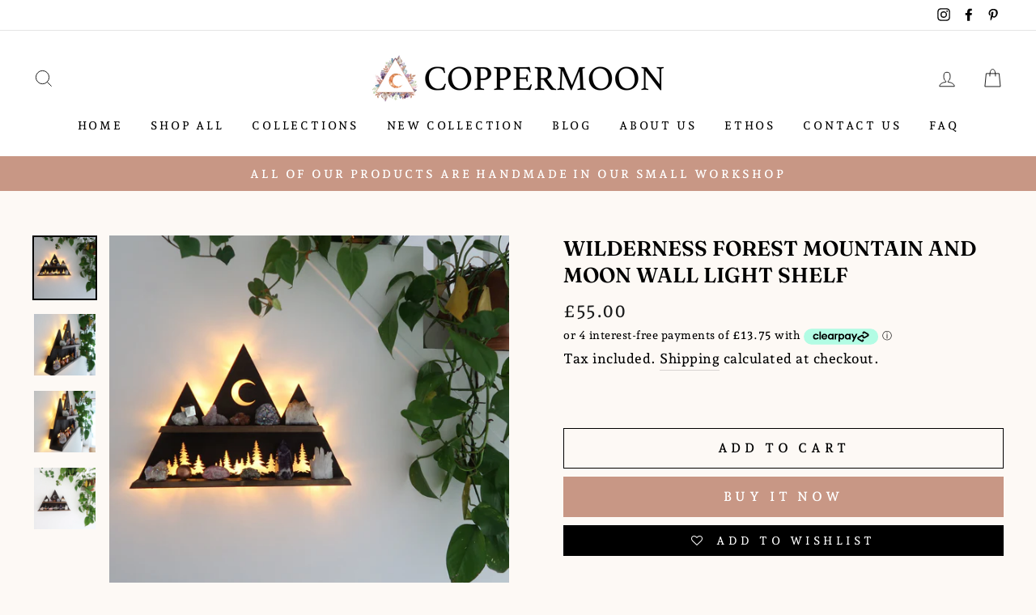

--- FILE ---
content_type: text/html
request_url: https://placement-api.clearpay.co.uk/?mpid=coppermoon-shop.myshopify.com&placementid=null&pageType=product&zoid=9.0.85
body_size: 728
content:

  <!DOCTYPE html>
  <html>
  <head>
      <link rel='icon' href='data:,' />
      <meta http-equiv="Content-Security-Policy"
          content="base-uri 'self'; default-src 'self'; font-src 'self'; style-src 'self'; script-src 'self' https://cdn.jsdelivr.net/npm/zoid@9.0.85/dist/zoid.min.js; img-src 'self'; connect-src 'self'; frame-src 'self'">
      <title></title>
      <link rel="preload" href="/index.js" as="script" />
      <link rel="preload" href="https://cdn.jsdelivr.net/npm/zoid@9.0.85/dist/zoid.min.js" integrity="sha384-67MznxkYtbE8teNrhdkvnzQBmeiErnMskO7eD8QwolLpdUliTdivKWx0ANHgw+w8" as="script" crossorigin="anonymous" />
      <div id="__AP_DATA__" hidden>
        {"errors":{"mcr":null},"mcrResponse":{"data":{"errors":[],"config":{"mpId":"coppermoon-shop.myshopify.com","createdAt":"2023-09-28T23:35:18.28756024Z","updatedAt":"2024-07-26T01:03:23.804586968Z","config":{"consumerLending":{"metadata":{"shouldForceCache":false,"isProductEnabled":false,"expiresAt":1721956703804,"ttl":900,"updatedAt":"2024-07-26T01:03:23.804061763Z","version":0},"details":{}},"interestFreePayment":{"metadata":{"shouldForceCache":false,"isProductEnabled":true,"expiresAt":1721956703804,"ttl":900,"updatedAt":"2024-07-26T01:03:23.804061763Z","version":0},"details":{"minimumAmount":{"amount":"1.0","currency":"GBP"},"maximumAmount":{"amount":"1200.0","currency":"GBP"},"cbt":{"enabled":true,"countries":["AU","NZ","US","CA"],"limits":{}}}},"merchantAttributes":{"metadata":{"shouldForceCache":false,"isProductEnabled":true,"expiresAt":1721956703804,"ttl":900,"updatedAt":"2024-07-26T01:03:23.804061763Z","version":0},"details":{"analyticsEnabled":false,"tradingCountry":"GB","storeURI":"http://www.coppermoonboutique.com","tradingName":"coppermoon boutique","vpuf":true}},"onsitePlacements":{"metadata":{"version":0},"details":{"onsitePlacements":{}}},"cashAppPay":{"metadata":{"shouldForceCache":false,"isProductEnabled":false,"expiresAt":1721956703804,"ttl":900,"updatedAt":"2024-07-26T01:03:23.804061763Z","version":0},"details":{"enabledForOrders":false,"integrationCompleted":false}},"promotionalData":{"metadata":{"version":0},"details":{"consumerLendingPromotions":[]}}}}},"errors":null,"status":200},"brand":"clearpay","meta":{"version":"0.35.4"}}
      </div>
  </head>
  <body></body>
  <script src="/index.js" type="application/javascript"></script>
  </html>
  